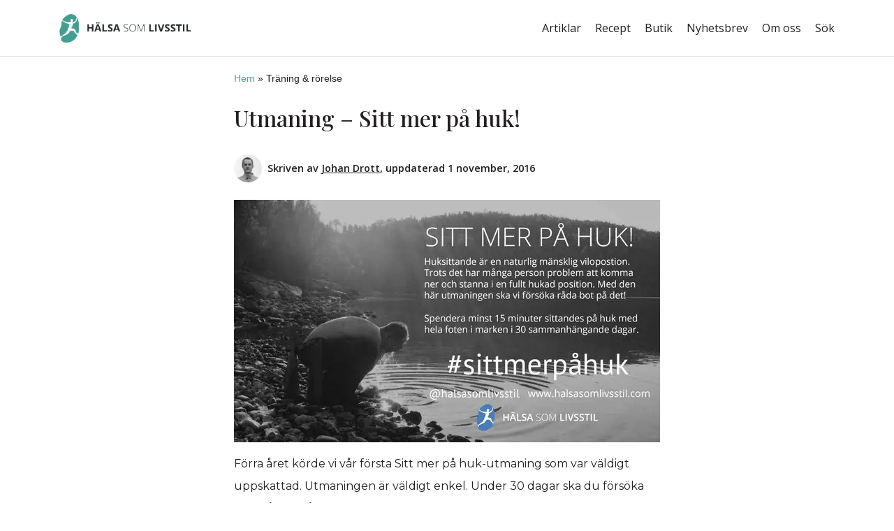

--- FILE ---
content_type: text/css; charset=UTF-8
request_url: https://cdn.shortpixel.ai/spai/q_orig+ret_auto+to_webp+v_15/www.halsasomlivsstil.com/wp-content/cache/min/1/wp-content/plugins/dc-product-list-small/build/style-index.css?ver=1740825815
body_size: 79
content:
.dc-product-list-small-container{margin-bottom:24px}.dc-product-list-small-container h2{padding:24px;color:#fff;background-color:#398478}.dc-product-list-small-container ul.dc-product-list-small{list-style:none;padding:0;margin:0}.dc-product-list-small-container ul.dc-product-list-small li.dc-product-list-small-item{padding:0 0 16px 0;margin-bottom:16px;border-bottom:1px solid #d2d2d2}.dc-product-list-small-container ul.dc-product-list-small li.dc-product-list-small-item::before{content:none}.dc-product-list-small-container ul.dc-product-list-small li.dc-product-list-small-item a{color:#000}.dc-product-list-small-container ul.dc-product-list-small li.dc-product-list-small-item a:hover,.dc-product-list-small-container ul.dc-product-list-small li.dc-product-list-small-item a:active,.dc-product-list-small-container ul.dc-product-list-small li.dc-product-list-small-item a:visited{color:#000;text-decoration:none}.dc-product-list-small-container ul.dc-product-list-small li.dc-product-list-small-item .product{display:flex;align-items:center}.dc-product-list-small-container ul.dc-product-list-small li.dc-product-list-small-item .product .product-image{flex-shrink:0;display:flex;align-items:center;justify-content:center;width:80px;height:80px;border-radius:4px;margin-right:16px}.dc-product-list-small-container ul.dc-product-list-small li.dc-product-list-small-item .product .product-image img{width:auto;height:80px}.dc-product-list-small-container ul.dc-product-list-small li.dc-product-list-small-item .product .product-grade{font-size:16px;line-height:1;font-weight:600}.dc-product-list-small-container ul.dc-product-list-small li.dc-product-list-small-item .product .product-name h4{font-size:22px;font-weight:400;margin:0;color:#398478}.dc-product-list-small-container ul.dc-product-list-small li.dc-product-list-small-item .product .product-link{flex-shrink:0;margin-right:0;margin-left:auto;align-self:flex-end}.dc-product-list-small-container ul.dc-product-list-small li.dc-product-list-small-item .product .product-link a{padding:8px;color:#fff;background:#398478;border-radius:4px;font-size:14px;font-weight:500;text-decoration:none}

--- FILE ---
content_type: text/css; charset=UTF-8
request_url: https://cdn.shortpixel.ai/spai/q_orig+ret_auto+to_webp+v_15/www.halsasomlivsstil.com/wp-content/cache/min/1/wp-content/plugins/dist/build/style-index.css?ver=1740825816
body_size: 551
content:
.dh-product-toplist{border-radius:8px;background:#fefefe;box-shadow:0 0 8px #b4b4b4}.dh-product-toplist table{border:0}.dh-product-toplist table tr,.dh-product-toplist table th,.dh-product-toplist table td{padding:0;border:0;margin:0}.dh-product-toplist .dh-product-table{border-spacing:0;border-collapse:collapse;margin:0}.dh-product-toplist .dh-product-table caption{text-align:left;display:none}.dh-product-toplist .dh-product-table thead{display:none}.dh-product-toplist .dh-product-table tr{border-bottom:1px solid rgb(0 0 0 / .2);padding:0;display:block;overflow:auto}.dh-product-toplist .dh-product-table tr:last-child{border-bottom:none}@media only screen and (min-width:768px){.dh-product-toplist .dh-product-table tr{padding:15px}}.dh-product-toplist .dh-product-table td{display:block;border:0}.dh-product-toplist .dh-product-table tbody td{float:left;line-height:1}.dh-product-toplist .dh-product-table tbody td.rating{display:none}.dh-product-toplist .dh-product-table tbody td.dh-product-image{text-align:center;height:70px;width:70px;margin:15px 0 0 15px;position:relative;border:1px solid #d0d0d0}.dh-product-toplist .dh-product-table tbody td.dh-product-image img{max-width:100%;height:100%}@media only screen and (min-width:768px){.dh-product-toplist .dh-product-table tbody td.dh-product-image{margin:0;height:120px;width:120px}}.dh-product-toplist .dh-product-table tbody td.dh-product-name,.dh-product-toplist .dh-product-table tbody td.dh-product-comment{max-width:calc(100% - 120px);margin:0 0 8px 15px;text-align:left!important}@media only screen and (min-width:768px){.dh-product-toplist .dh-product-table tbody td.dh-product-name,.dh-product-toplist .dh-product-table tbody td.dh-product-comment{max-width:calc(100% - 165px)}}.dh-product-toplist .dh-product-table tbody td.dh-product-name{font-size:16px;margin-top:15px;font-weight:600}@media only screen and (min-width:768px){.dh-product-toplist .dh-product-table tbody td.dh-product-name{margin-top:0;font-size:20px}}.dh-product-toplist .dh-product-table tbody td.dh-product-comment{font-style:italic;width:100%;min-height:36px;font-size:13px;line-height:1.3em}@media only screen and (min-width:768px){.dh-product-toplist .dh-product-table tbody td.dh-product-comment{margin-top:0;font-size:15px}}.dh-product-toplist .dh-product-table tbody td.dh-product-price{display:none;width:auto;font-size:16px;float:left;font-weight:500}.dh-product-toplist .dh-product-table tbody td.dh-product-tags{width:auto;min-height:22px;padding:0 15px;float:right;overflow:auto}.dh-product-toplist .dh-product-table tbody td.dh-product-tags .tag,.dh-product-toplist .dh-product-table tbody td.dh-product-tags .grade{float:left;display:block;border-radius:8px;border:1px solid #398478;color:#398478;font-weight:500;font-size:12px;letter-spacing:.35px;white-space:nowrap;padding:0 8px;height:22px;line-height:22px;margin-right:8px;margin-top:8px}.dh-product-toplist .dh-product-table tbody td.dh-product-tags .grade{background:#d1454a;color:#fff;border:0}@media only screen and (min-width:768px){.dh-product-toplist .dh-product-table tbody td.dh-product-tags{width:100%;max-width:calc(100% - 165px);float:none;margin-left:15px}.dh-product-toplist .dh-product-table tbody td.dh-product-tags .tag{float:none;display:inline-block;text-align:left}}.dh-product-toplist .dh-product-table tbody td.dh-product-link{width:100%;padding:0}.dh-product-toplist .dh-product-table tbody td.dh-product-link.last a{border-bottom-left-radius:7px;border-bottom-right-radius:7px}.dh-product-toplist .dh-product-table tbody td.dh-product-link a{margin:15px;display:block;line-height:20px;text-align:center;font-size:15px;padding:8px 15px 8px 16px;background:#398478;color:#fff;text-decoration:none;border-radius:8px;box-shadow:1px 1px 1px 1px rgb(0 0 0 / .2)}.dh-product-toplist .dh-product-table tbody td.dh-product-link a:hover{background:rgb(57 132 120 / .8);transition:100ms;box-shadow:1px 1px 1px 1px rgb(255 255 255 / .3)}.dh-product-toplist .dh-product-table tbody td.dh-product-link a .dashicons{margin-left:16px}@media only screen and (min-width:768px){.dh-product-toplist .dh-product-table tbody td.dh-product-link{text-align:right;width:calc(100% - 150px);float:right}.dh-product-toplist .dh-product-table tbody td.dh-product-link a{margin:0;display:inline-block;border-radius:8px}}

--- FILE ---
content_type: image/svg+xml
request_url: https://cdn.shortpixel.ai/spai/ret_img/www.halsasomlivsstil.com/wp-content/themes/halsasomlivsstil/images/web-logo.svg
body_size: 95747
content:
<svg xmlns="http://www.w3.org/2000/svg" viewBox="0 0 4291 936" width="367" height="80">
	<defs>
		<image width="4287" height="936" id="img1" href="[data-uri]"/>
	</defs>
	<style>
		tspan { white-space:pre }
	</style>
	<use id="Layer 2" href="#img1" x="8" y="2" />
</svg>

--- FILE ---
content_type: text/javascript; charset=utf-8
request_url: https://www.halsasomlivsstil.com/wp-content/cache/min/1/wp-content/themes/halsasomlivsstil/dist/app/main-100653fe.js?ver=1740825816
body_size: 4326
content:
/*!
 * 
 * hslTheme
 * 
 * @author Johan Drott
 * @version 2.1.14
 * @link UNLICENSED
 * @license UNLICENSED
 * 
 * Copyright (c) 2021 Johan Drott
 * 
 * This software is released under the UNLICENSED License
 * https://opensource.org/licenses/UNLICENSED
 * 
 * Compiled with the help of https://wpack.io
 * A zero setup Webpack Bundler Script for WordPress
 */
(window.wpackiohslThemeappJsonp=window.wpackiohslThemeappJsonp||[]).push([[0],[function(t,e){t.exports=jQuery},function(t,e){function n(e){return"function"==typeof Symbol&&"symbol"==typeof Symbol.iterator?t.exports=n=function(t){return typeof t}:t.exports=n=function(t){return t&&"function"==typeof Symbol&&t.constructor===Symbol&&t!==Symbol.prototype?"symbol":typeof t},n(e)}t.exports=n},function(t,e,n){var i,o,r,a,l=n(1);
/*!
  * Bootstrap util.js v4.5.3 (https://getbootstrap.com/)
  * Copyright 2011-2020 The Bootstrap Authors (https://github.com/twbs/bootstrap/graphs/contributors)
  * Licensed under MIT (https://github.com/twbs/bootstrap/blob/main/LICENSE)
  */
a=function(t){"use strict";function e(t){return t&&"object"===l(t)&&"default"in t?t:{default:t}}var n=e(t);function i(t){var e=this,i=!1;return n.default(this).one(o.TRANSITION_END,(function(){i=!0})),setTimeout((function(){i||o.triggerTransitionEnd(e)}),t),this}var o={TRANSITION_END:"bsTransitionEnd",getUID:function(t){do{t+=~~(1e6*Math.random())}while(document.getElementById(t));return t},getSelectorFromElement:function(t){var e=t.getAttribute("data-target");if(!e||"#"===e){var n=t.getAttribute("href");e=n&&"#"!==n?n.trim():""}try{return document.querySelector(e)?e:null}catch(t){return null}},getTransitionDurationFromElement:function(t){if(!t)return 0;var e=n.default(t).css("transition-duration"),i=n.default(t).css("transition-delay"),o=parseFloat(e),r=parseFloat(i);return o||r?(e=e.split(",")[0],i=i.split(",")[0],1e3*(parseFloat(e)+parseFloat(i))):0},reflow:function(t){return t.offsetHeight},triggerTransitionEnd:function(t){n.default(t).trigger("transitionend")},supportsTransitionEnd:function(){return Boolean("transitionend")},isElement:function(t){return(t[0]||t).nodeType},typeCheckConfig:function(t,e,n){for(var i in n)if(Object.prototype.hasOwnProperty.call(n,i)){var r=n[i],a=e[i],l=a&&o.isElement(a)?"element":null==(s=a)?""+s:{}.toString.call(s).match(/\s([a-z]+)/i)[1].toLowerCase();if(!new RegExp(r).test(l))throw new Error(t.toUpperCase()+': Option "'+i+'" provided type "'+l+'" but expected type "'+r+'".')}var s},findShadowRoot:function(t){if(!document.documentElement.attachShadow)return null;if("function"==typeof t.getRootNode){var e=t.getRootNode();return e instanceof ShadowRoot?e:null}return t instanceof ShadowRoot?t:t.parentNode?o.findShadowRoot(t.parentNode):null},jQueryDetection:function(){if(void 0===n.default)throw new TypeError("Bootstrap's JavaScript requires jQuery. jQuery must be included before Bootstrap's JavaScript.");var t=n.default.fn.jquery.split(" ")[0].split(".");if(t[0]<2&&t[1]<9||1===t[0]&&9===t[1]&&t[2]<1||t[0]>=4)throw new Error("Bootstrap's JavaScript requires at least jQuery v1.9.1 but less than v4.0.0")}};return o.jQueryDetection(),n.default.fn.emulateTransitionEnd=i,n.default.event.special[o.TRANSITION_END]={bindType:"transitionend",delegateType:"transitionend",handle:function(t){if(n.default(t.target).is(this))return t.handleObj.handler.apply(this,arguments)}},o},"object"===l(e)&&void 0!==t?t.exports=a(n(0)):(o=[n(0)],void 0===(r="function"==typeof(i=a)?i.apply(e,o):i)||(t.exports=r))},function(t,e,n){n(4),t.exports=n(8)},function(t,e,n){var i="hslThemedist".replace(/[^a-zA-Z0-9_-]/g,"");n.p=window["__wpackIo".concat(i)]},function(t,e,n){var i,o,r,a,l=n(1);
/*!
  * Bootstrap collapse.js v4.5.3 (https://getbootstrap.com/)
  * Copyright 2011-2020 The Bootstrap Authors (https://github.com/twbs/bootstrap/graphs/contributors)
  * Licensed under MIT (https://github.com/twbs/bootstrap/blob/main/LICENSE)
  */
a=function(t,e){"use strict";function n(t){return t&&"object"===l(t)&&"default"in t?t:{default:t}}var i=n(t),o=n(e);function r(){return(r=Object.assign||function(t){for(var e=1;e<arguments.length;e++){var n=arguments[e];for(var i in n)Object.prototype.hasOwnProperty.call(n,i)&&(t[i]=n[i])}return t}).apply(this,arguments)}function a(t,e){for(var n=0;n<e.length;n++){var i=e[n];i.enumerable=i.enumerable||!1,i.configurable=!0,"value"in i&&(i.writable=!0),Object.defineProperty(t,i.key,i)}}var s="collapse",u="bs.collapse",c=i.default.fn[s],f={toggle:!0,parent:""},d={toggle:"boolean",parent:"(string|element)"},h=function(){function t(t,e){this._isTransitioning=!1,this._element=t,this._config=this._getConfig(e),this._triggerArray=[].slice.call(document.querySelectorAll('[data-toggle="collapse"][href="#'+t.id+'"],[data-toggle="collapse"][data-target="#'+t.id+'"]'));for(var n=[].slice.call(document.querySelectorAll('[data-toggle="collapse"]')),i=0,r=n.length;i<r;i++){var a=n[i],l=o.default.getSelectorFromElement(a),s=[].slice.call(document.querySelectorAll(l)).filter((function(e){return e===t}));null!==l&&s.length>0&&(this._selector=l,this._triggerArray.push(a))}this._parent=this._config.parent?this._getParent():null,this._config.parent||this._addAriaAndCollapsedClass(this._element,this._triggerArray),this._config.toggle&&this.toggle()}var e,n,c,h=t.prototype;return h.toggle=function(){i.default(this._element).hasClass("show")?this.hide():this.show()},h.show=function(){var e,n,r=this;if(!(this._isTransitioning||i.default(this._element).hasClass("show")||(this._parent&&0===(e=[].slice.call(this._parent.querySelectorAll(".show, .collapsing")).filter((function(t){return"string"==typeof r._config.parent?t.getAttribute("data-parent")===r._config.parent:t.classList.contains("collapse")}))).length&&(e=null),e&&(n=i.default(e).not(this._selector).data(u))&&n._isTransitioning))){var a=i.default.Event("show.bs.collapse");if(i.default(this._element).trigger(a),!a.isDefaultPrevented()){e&&(t._jQueryInterface.call(i.default(e).not(this._selector),"hide"),n||i.default(e).data(u,null));var l=this._getDimension();i.default(this._element).removeClass("collapse").addClass("collapsing"),this._element.style[l]=0,this._triggerArray.length&&i.default(this._triggerArray).removeClass("collapsed").attr("aria-expanded",!0),this.setTransitioning(!0);var s="scroll"+(l[0].toUpperCase()+l.slice(1)),c=o.default.getTransitionDurationFromElement(this._element);i.default(this._element).one(o.default.TRANSITION_END,(function(){i.default(r._element).removeClass("collapsing").addClass("collapse show"),r._element.style[l]="",r.setTransitioning(!1),i.default(r._element).trigger("shown.bs.collapse")})).emulateTransitionEnd(c),this._element.style[l]=this._element[s]+"px"}}},h.hide=function(){var t=this;if(!this._isTransitioning&&i.default(this._element).hasClass("show")){var e=i.default.Event("hide.bs.collapse");if(i.default(this._element).trigger(e),!e.isDefaultPrevented()){var n=this._getDimension();this._element.style[n]=this._element.getBoundingClientRect()[n]+"px",o.default.reflow(this._element),i.default(this._element).addClass("collapsing").removeClass("collapse show");var r=this._triggerArray.length;if(r>0)for(var a=0;a<r;a++){var l=this._triggerArray[a],s=o.default.getSelectorFromElement(l);null!==s&&(i.default([].slice.call(document.querySelectorAll(s))).hasClass("show")||i.default(l).addClass("collapsed").attr("aria-expanded",!1))}this.setTransitioning(!0),this._element.style[n]="";var u=o.default.getTransitionDurationFromElement(this._element);i.default(this._element).one(o.default.TRANSITION_END,(function(){t.setTransitioning(!1),i.default(t._element).removeClass("collapsing").addClass("collapse").trigger("hidden.bs.collapse")})).emulateTransitionEnd(u)}}},h.setTransitioning=function(t){this._isTransitioning=t},h.dispose=function(){i.default.removeData(this._element,u),this._config=null,this._parent=null,this._element=null,this._triggerArray=null,this._isTransitioning=null},h._getConfig=function(t){return(t=r({},f,t)).toggle=Boolean(t.toggle),o.default.typeCheckConfig(s,t,d),t},h._getDimension=function(){return i.default(this._element).hasClass("width")?"width":"height"},h._getParent=function(){var e,n=this;o.default.isElement(this._config.parent)?(e=this._config.parent,void 0!==this._config.parent.jquery&&(e=this._config.parent[0])):e=document.querySelector(this._config.parent);var r='[data-toggle="collapse"][data-parent="'+this._config.parent+'"]',a=[].slice.call(e.querySelectorAll(r));return i.default(a).each((function(e,i){n._addAriaAndCollapsedClass(t._getTargetFromElement(i),[i])})),e},h._addAriaAndCollapsedClass=function(t,e){var n=i.default(t).hasClass("show");e.length&&i.default(e).toggleClass("collapsed",!n).attr("aria-expanded",n)},t._getTargetFromElement=function(t){var e=o.default.getSelectorFromElement(t);return e?document.querySelector(e):null},t._jQueryInterface=function(e){return this.each((function(){var n=i.default(this),o=n.data(u),a=r({},f,n.data(),"object"===l(e)&&e?e:{});if(!o&&a.toggle&&"string"==typeof e&&/show|hide/.test(e)&&(a.toggle=!1),o||(o=new t(this,a),n.data(u,o)),"string"==typeof e){if(void 0===o[e])throw new TypeError('No method named "'+e+'"');o[e]()}}))},e=t,c=[{key:"VERSION",get:function(){return"4.5.3"}},{key:"Default",get:function(){return f}}],(n=null)&&a(e.prototype,n),c&&a(e,c),t}();return i.default(document).on("click.bs.collapse.data-api",'[data-toggle="collapse"]',(function(t){"A"===t.currentTarget.tagName&&t.preventDefault();var e=i.default(this),n=o.default.getSelectorFromElement(this),r=[].slice.call(document.querySelectorAll(n));i.default(r).each((function(){var t=i.default(this),n=t.data(u)?"toggle":e.data();h._jQueryInterface.call(t,n)}))})),i.default.fn[s]=h._jQueryInterface,i.default.fn[s].Constructor=h,i.default.fn[s].noConflict=function(){return i.default.fn[s]=c,h._jQueryInterface},h},"object"===l(e)&&void 0!==t?t.exports=a(n(0),n(2)):(o=[n(0),n(2)],void 0===(r="function"==typeof(i=a)?i.apply(e,o):i)||(t.exports=r))},function(t,e){(function(){var t,e;t=this.jQuery||window.jQuery,e=t(window),t.fn.stick_in_parent=function(n){var i,o,r,a,l,s,u,c,f,d,h;for(null==n&&(n={}),h=n.sticky_class,l=n.inner_scrolling,d=n.recalc_every,f=n.parent,c=n.offset_top,u=n.spacer,o=n.bottoming,null==c&&(c=0),null==f&&(f=void 0),null==l&&(l=!0),null==h&&(h="is_stuck"),i=t(document),null==o&&(o=!0),r=function(n,r,a,s,p,g,m,_){var y,v,w,b,T,C,k,E,S,A,j,x;if(!n.data("sticky_kit")){if(n.data("sticky_kit",!0),T=i.height(),k=n.parent(),null!=f&&(k=k.closest(f)),!k.length)throw"failed to find stick parent";if(y=w=!1,(j=null!=u?u&&n.closest(u):t("<div />"))&&j.css("position",n.css("position")),(E=function(){var t,e,o;if(!_&&(T=i.height(),t=parseInt(k.css("border-top-width"),10),e=parseInt(k.css("padding-top"),10),r=parseInt(k.css("padding-bottom"),10),a=k.offset().top+t+e,s=k.height(),w&&(y=w=!1,null==u&&(n.insertAfter(j),j.detach()),n.css({position:"",top:"",width:"",bottom:""}).removeClass(h),o=!0),p=n.offset().top-(parseInt(n.css("margin-top"),10)||0)-c,g=n.outerHeight(!0),m=n.css("float"),j&&j.css({width:n.outerWidth(!0),height:g,display:n.css("display"),"vertical-align":n.css("vertical-align"),float:m}),o))return x()})(),g!==s)return b=void 0,C=c,A=d,x=function(){var t,f,v,S;if(!_&&(v=!1,null!=A&&(0>=--A&&(A=d,E(),v=!0)),v||i.height()===T||E(),v=e.scrollTop(),null!=b&&(f=v-b),b=v,w?(o&&(S=v+g+C>s+a,y&&!S&&(y=!1,n.css({position:"fixed",bottom:"",top:C}).trigger("sticky_kit:unbottom"))),v<p&&(w=!1,C=c,null==u&&("left"!==m&&"right"!==m||n.insertAfter(j),j.detach()),t={position:"",width:"",top:""},n.css(t).removeClass(h).trigger("sticky_kit:unstick")),l&&(t=e.height(),g+c>t&&!y&&(C-=f,C=Math.max(t-g,C),C=Math.min(c,C),w&&n.css({top:C+"px"})))):v>p&&(w=!0,(t={position:"fixed",top:C}).width="border-box"===n.css("box-sizing")?n.outerWidth()+"px":n.width()+"px",n.css(t).addClass(h),null==u&&(n.after(j),"left"!==m&&"right"!==m||j.append(n)),n.trigger("sticky_kit:stick")),w&&o&&(null==S&&(S=v+g+C>s+a),!y&&S)))return y=!0,"static"===k.css("position")&&k.css({position:"relative"}),n.css({position:"absolute",bottom:r,top:"auto"}).trigger("sticky_kit:bottom")},S=function(){return E(),x()},v=function(){if(_=!0,e.off("touchmove",x),e.off("scroll",x),e.off("resize",S),t(document.body).off("sticky_kit:recalc",S),n.off("sticky_kit:detach",v),n.removeData("sticky_kit"),n.css({position:"",bottom:"",top:"",width:""}),k.position("position",""),w)return null==u&&("left"!==m&&"right"!==m||n.insertAfter(j),j.remove()),n.removeClass(h)},e.on("touchmove",x),e.on("scroll",x),e.on("resize",S),t(document.body).on("sticky_kit:recalc",S),n.on("sticky_kit:detach",v),setTimeout(x,0)}},a=0,s=this.length;a<s;a++)n=this[a],r(t(n));return this}}).call(this)},function(t,e,n){},function(t,e,n){"use strict";n.r(e);n(5),n(6),n(7),n.p}],[[3,1]]])